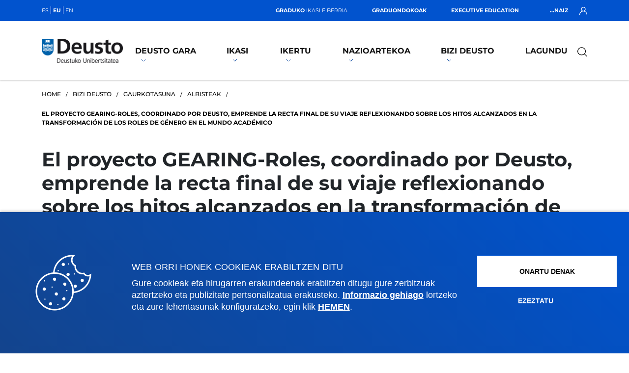

--- FILE ---
content_type: text/html; charset=UTF-8
request_url: https://www.deusto.eus/eu/hasiera/bizi/gaurkotasuna/albisteak/conferencia-final-gearing-roles/noticia
body_size: 9606
content:


<!DOCTYPE html><html lang="eu"><head>


<!-- feednami -->
<script type="text/javascript" src="https://rss2json.com/gfapi.js" defer></script>
<script src="https://cdn.rawgit.com/sekando/feednami-client/master/releases/1.0.2.min.js" defer></script>
<!-- jquery -->
<script src="/estaticos/ud/js/jquery-3.4.1.min.js" defer></script>
<!-- jflickrfeed -->
<script src="/estaticos/ud/js/jflickrfeed.min.js" defer></script>
<!-- Boostraps js -->
<script src="/estaticos/ud/js/bootstrap.bundle.min.js" defer></script>
<!-- OWL Carousel js -->
<script src="/estaticos/ud/js/owl.carousel.min.js" defer></script>
<!-- Scripts js -->
<script src="/estaticos/ud/js/scripts.min.js" defer></script>
<!-- tablefilter -->
<script src="https://unpkg.com/tablefilter@latest/dist/tablefilter/tablefilter.js"></script>



<!-- Google Tag Manager -->
	<script>
	var idGoogleTagManager='GTM-PDLHGZL';(function(w,d,s,l,i){w[l]=w[l]||[];w[l].push({'gtm.start':
	new Date().getTime(),event:'gtm.js'});var f=d.getElementsByTagName(s)[0],
	j=d.createElement(s),dl=l!='dataLayer'?'&l='+l:'';j.defer=true;j.src=
	'https://www.googletagmanager.com/gtm.js?id='+i+dl;f.parentNode.insertBefore(j,f);
	})(window,document,'script','dataLayer',idGoogleTagManager);</script>
	<!-- End Google Tag Manager --><meta charset="UTF-8"><meta name="HandheldFriendly" content="true" /><meta name="viewport" content="width=device-width, initial-scale=1.0"><link rel="alternate" href="https://www.deusto.es/en/home/campus-life/news-events/news/conferencia-final-gearing-roles/noticia" hreflang="en" /><link rel="alternate" href="https://www.deusto.es/es/inicio/vive/actualidad/noticias/conferencia-final-gearing-roles/noticia" hreflang="es" /><meta name="twitter:card" content="summary_large_image" /><meta name="twitter:site" content="@deusto" /><title>El proyecto GEARING-Roles, coordinado por Deusto, emprende la recta final de su viaje reflexionando sobre los hitos alcanzados en la transformación de los roles de género en el mundo académico | Deusto</title><meta property="fb:app_id" content="213204864792" /><meta property="og:title" content="El proyecto GEARING-Roles, coordinado por Deusto, emprende la recta final de su viaje reflexionando sobre los hitos alcanzados en la transformación de los roles de género en el mundo académico" /><meta name="twitter:title" content="El proyecto GEARING-Roles, coordinado por Deusto, emprende la recta final de su viaje reflexionando sobre los hitos alcanzados en la transformación de los roles de género en el mundo académico" /><meta property="og:description" content="Deustuko Unibertsitatea" /><meta name="twitter:description" content="Deustuko Unibertsitatea" /><meta name="twitter:image" content="https://www.deusto.es/sites/Satellite?blobcol=urldata&blobheader=image%2Fpng&blobkey=id&blobtable=MungoBlobs&blobwhere=1595774568486&ssbinary=true" /><meta property="og:image" content="https://www.deusto.es/sites/Satellite?blobcol=urldata&blobheader=image%2Fpng&blobkey=id&blobtable=MungoBlobs&blobwhere=1595774568486&ssbinary=true" /><meta name="twitter:url" content="https://www.deusto.eus/eu/hasiera/bizi/gaurkotasuna/albisteak/conferencia-final-gearing-roles/noticia" /><meta property="og:url" content="https://www.deusto.eus/eu/hasiera/bizi/gaurkotasuna/albisteak/conferencia-final-gearing-roles/noticia" /><meta property="og:type" content="website" /><meta name="twitter:creator" content="@deusto" /><meta name="Autor" content="Universidad de Deusto"/><meta name="Copyright" content="Universidad de Deusto" /><meta name="robots" content="all" />



<link rel="stylesheet" href="/estaticos/ud/fontawesome/css/all.min.css">
<link rel="stylesheet" href="/estaticos/ud/css/owl.carousel.min.css">
<link rel="stylesheet" href="/estaticos/ud/css/owl.theme.default.min.css">
<link rel="stylesheet" href="/estaticos/ud/css/estilos.min.css">
<link rel="shortcut icon" type="image/x-icon" href="/estaticos/ud/favicon.ico"><script>
var language='eu';
var site='repositoriocomun';
var localizator='1578932541600;1591329576141;1591329576225;1591332021920';
var dispositivo='0';

</script><script async src="https://cse.google.com/cse.js?cx=010784503852750922445:vldv3egz-z8"></script></head><body>




<!-- Google Tag Manager (noscript) -->
<noscript><iframe src="https://www.googletagmanager.com/ns.html?id=GTM-PDLHGZL"
height="0" width="0" style="display:none;visibility:hidden"></iframe></noscript>
<!-- End Google Tag Manager (noscript) --><header><nav class="menuEscritorio"><div class="top-bar">


<div class="container"><ul class="navIdiomas"><li><a href="https://www.deusto.es/es/inicio/vive/actualidad/noticias/conferencia-final-gearing-roles/noticia">es</a></li><li class="elementoActivo">eu</li><li><a href="https://www.deusto.es/en/home/campus-life/news-events/news/conferencia-final-gearing-roles/noticia">en</a></li></ul><ul class="navSoy"><li><a href="/eu/hasiera/graduko-ikasle-berriak" title="graduko ikasle berria" ><span>Graduko</span> ikasle berria</a></li><li><a href="/eu/hasiera/masterreko-ikasle-berriak" title="Graduondoko ikasle berriak" ><span>Graduondokoak</span></a></li><li><a href="/eu/hasiera/executive-education-deusto" title="Executive Education" ><span>Executive Education</span></a></li></ul><div class="navLogin"><span>...naiz <img width="16" height="16" src="https://www.deusto.es/estaticos/ud/img/usuario.svg" alt="Icono de usuario"/></span><ul class="navPerfiles"><li><a href="https://ikasleak.deusto.eus/" title="Deustuko ikaslea" target="_blank">Ikaslea</a></li><li><a href="https://alud.deusto.es/" title="Executive Educationeko parte-hartzailea" target="_blank">Executiveko parte-hartzailea</a></li><li><a href="https://alumni.deusto.es/s/?language=eu" title="Deusto Alumni" target="_blank">Alumni</a></li><li><a href="https://empresas.deusto.es/empresas/s/?language=eu" title="Deusto Enpresak" target="_blank">Enpresa</a></li><li><a href="https://intranet.deusto.eus" title="Deustuko langileak" target="_blank">Deustuko langileak</a></li></ul></div></div></div><div class="navegacionEscritorio">


<div class="container"><a href="http://www.deusto.eus/"><img width="168" height="50" src="https://www.deusto.es/estaticos/ud/img/logoDeustoMenu-eu.png" alt="Deustuko Unibertsitarean logoa"></a><ul class="primerNivel"><li class='mglEspecial'><a class='' href='/eu/hasiera/deusto-gara'>Deusto gara<img width="10" height="4" src='https://www.deusto.es/estaticos/ud/img/dropdownMenu.svg' alt=''></a><div class='subpaginas'><div class='container'><ul class='segundoNivel estrecho'><li><a href='/eu/hasiera/deusto-gara/erakundea'>Erakundea</a></li><li><a href='/eu/hasiera/deusto-gara/erakundea/misioa-izaera'>Misioa eta izaera</a></li><li><a href='/eu/hasiera/deusto-gara/erakundea/plan-estrategikoa'>Plan estrategikoa</a></li><li><a href='/eu/hasiera/deusto-gara/erakundea/rankingak'>Ranking-ak</a></li><li><a href='/eu/hasiera/deusto-gara/erakundea/enpresak-erakundeak'>Enpresak eta erakundeak</a></li><li><a href='/eu/hasiera/deusto-gara/erakundea/gardentasuna'>Gardentasuna</a></li><li><a href='/eu/hasiera/deusto-gara/erakundea/2030agenda'>2030 Agenda</a></li><li><a href='/eu/hasiera/deusto-gara/erakundea/campus-social'>Campus social</a></li><li><a href='/eu/hasiera/deusto-gara/erakundea/garate-dohatsua'>Garate Dohatsua</a></li></ul><ul class='segundoNivel estrecho'><li><a href='/eu/hasiera/deusto-gara/fakultateak'>Fakultateak</a></li><li><a href='/eu/hasiera/deusto-gara/fakultateak/osasun-zientziak'>Osasun Zientziak</a></li><li><a href='/eu/hasiera/deusto-gara/fakultateak/gizarte-giza-zientziak'>Gizarte eta Giza Zientziak</a></li><li><a href='/eu/hasiera/deusto-gara/fakultateak/zuzenbidea'>Zuzenbidea</a></li><li><a href='/eu/hasiera/deusto-gara/fakultateak/deusto-business-school'>Deusto Business School</a></li><li><a href='/eu/hasiera/deusto-gara/fakultateak/hezkuntza-kirola'>Hezkuntza eta Kirola</a></li><li><a href='/eu/hasiera/deusto-gara/fakultateak/ingeniaritza'>Ingeniaritza</a></li><li><a href='/eu/hasiera/deusto-gara/fakultateak/teologia'>Teologia</a></li></ul><ul class='segundoNivel estrecho'><li><a href='/eu/hasiera/deusto-gara/estrategia-akademikoa'>Estrategia akademikoa</a></li><li><a href='/eu/hasiera/deusto-gara/estrategia-akademikoa/deustuko-hezkuntza-eredua'>DUko Hezkuntza Eredua</a></li><li><a href='/eu/hasiera/deusto-gara/estrategia-akademikoa/deustuko-dual-eredua'>DUko eredu duala</a></li><li><a href='/eu/hasiera/deusto-gara/estrategia-akademikoa/online-modalitatea'>DUko online modalitatea</a></li><li><a href='/eu/hasiera/deusto-gara/estrategia-akademikoa/irakaskuntzaren-berrikuntza'>Irakaskuntzaren Berrikuntza</a></li><li><a href='/eu/hasiera/deusto-gara/estrategia-akademikoa/adimen-artifiziala'>Adimen artifiziala</a></li><li><a href='/eu/hasiera/deusto-gara/estrategia-akademikoa/kalitate'>Kalitate bermea</a></li></ul><ul class='segundoNivel estrecho'><li><a href='/eu/hasiera/deusto-gara/lan-taldea'>Lan taldea</a></li><li><a href='/eu/hasiera/deusto-gara/lan-taldea/agintariak'>Agintariak</a></li><li><a href='/eu/hasiera/deusto-gara/lan-taldea/irakasleak'>Irakasleak</a></li><li><a href='/eu/hasiera/deusto-gara/lan-taldea/ikertzaileak'>Ikertzaileak</a></li><li><a href='/eu/hasiera/deusto-gara/lan-taldea/aldezlea'>Aldezlea</a></li><li><a href='/eu/hasiera/deusto-gara/lan-taldea/lan-egin-deustun'>Egin lan Deustun</a></li></ul><ul class='segundoNivel estrecho'><li><a href='/eu/hasiera/deusto-gara/ikastegiak'>Ikastegiak</a></li><li><a href='/eu/hasiera/deusto-gara/ikastegiak/campusak-egoitzak'>Campusak eta egoitzak</a></li><li><a href='/eu/hasiera/deusto-gara/ikastegiak/atxikitako-zentroak'>Atxikitako zentroak</a></li><li><a href='/eu/hasiera/deusto-gara/ikastegiak/katedrak'>Katedrak</a></li><li><a href='/eu/hasiera/deusto-gara/ikastegiak/institutuak'>Institutuak</a></li><li><a href='/eu/hasiera/deusto-gara/ikastegiak/beste-ikastegi-batzuk'>Beste ikastegi batzuk</a></li></ul></div></div></li><li class='mglEspecial'><a class='' href='/eu/hasiera/ikasi'>Ikasi<img width="10" height="4" src='https://www.deusto.es/estaticos/ud/img/dropdownMenu.svg' alt=''></a><div class='subpaginas'><div class='container'><ul class='segundoNivel estrecho'><li><a href='/eu/hasiera/ikasi/ikasketak'>Ikasketak</a></li><li><a href='/eu/hasiera/ikasi/ikasketak/graduak'>Graduak eta gradu bikoitzak </a></li><li><a href='/eu/hasiera/ikasi/ikasketak/masterrak-espezializazioak'>Masterrak eta espezializazioak</a></li><li><a href='/eu/hasiera/ikasi/ikasketak/executive-education'>Executive Education</a></li><li><a href='/eu/hasiera/ikasi/ikasketak/doktoregoak'>Doktoregoak</a></li><li><a href='/eu/hasiera/ikasi/ikasketak/ikastaroak-mintegiak'>Ikastaroak eta mintegiak</a></li><li><a href='/eu/hasiera/ikasi/ikasketak/hizkuntzak'>Hizkuntzak</a></li><li><a href='/eu/hasiera/ikasi/ikasketak/study-abroad'>Study abroad</a></li><li><a href='/eu/hasiera/ikasi/ikasketak/summer-school'>Summer School</a></li></ul><ul class='segundoNivel estrecho'><li><a href='/eu/hasiera/ikasi/ate-irekiak'>Ate irekiak</a></li><li><a href='/eu/hasiera/ikasi/ate-irekiak/graduak'>Graduak</a></li><li><a href='/eu/hasiera/ikasi/ate-irekiak/graduondokoak'>Graduondokoak</a></li></ul><ul class='segundoNivel estrecho'><li><a href='/eu/hasiera/ikasi/onarpena'>Onarpena</a></li><li><a href='/eu/hasiera/ikasi/onarpena/graduak'>Graduak</a></li><li><a href='/eu/hasiera/ikasi/onarpena/graduondokoak'>Graduondokoak</a></li><li><a href='/eu/hasiera/ikasi/onarpena/doktoregoak'>Doktoregoa</a></li><li><a href='/eu/hasiera/ikasi/onarpena/hizkuntzak'>Hizkuntzak</a></li></ul><ul class='segundoNivel estrecho'><li><a href='/eu/hasiera/ikasi/bekak-laguntzak'>Bekak eta laguntzak</a></li><li><a href='/eu/hasiera/ikasi/bekak-laguntzak/graduak'>Graduak</a></li><li><a href='/eu/hasiera/ikasi/bekak-laguntzak/graduondokoak'>Graduondokoak</a></li><li><a href='/eu/hasiera/ikasi/bekak-laguntzak/doktoregoak'>Doktoregoa</a></li><li><a href='/eu/hasiera/ikasi/bekak-laguntzak/doktoretzaondoko'>Doktoretza-ondorengo bekak</a></li></ul><ul class='segundoNivel estrecho'><li><a href='/eu/hasiera/ikasi/baldintza-ekonomikoak'>Baldintza ekonomikoak</a></li><li><a href='/eu/hasiera/ikasi/baldintza-ekonomikoak/graduak'>Graduak</a></li><li><a href='/eu/hasiera/ikasi/baldintza-ekonomikoak/graduondokoak'>Graduondokoak</a></li><li><a href='/eu/hasiera/ikasi/baldintza-ekonomikoak/doktoregoak'>Doktoregoak</a></li></ul></div></div></li><li class='mglEspecial'><a class='' href='/eu/hasiera/ikerkuntza'>Ikertu<img width="10" height="4" src='https://www.deusto.es/estaticos/ud/img/dropdownMenu.svg' alt=''></a><div class='subpaginas'><div class='container'><ul class='segundoNivel estrecho'><li><a href='/eu/hasiera/ikerkuntza/nor-den-nor'>Nor den nor</a></li><li><a href='/eu/hasiera/ikerkuntza/nor-den-nor/ikertzaileak'>Ikertzaileak</a></li><li><a href='/eu/hasiera/ikerkuntza/nor-den-nor/ikertaldeak'>Ikertaldeak</a></li><li><a href='/eu/hasiera/ikerkuntza/nor-den-nor/ikerketa-zentroak'>Ikerketa zentroak</a></li><li><a href='/eu/hasiera/ikerkuntza/nor-den-nor/doktorego-eskola'>Doktorego Eskola</a></li><li><a href='/eu/hasiera/ikerkuntza/nor-den-nor/ikerketarako-laguntza'>Ikerketarako laguntza</a></li></ul><ul class='segundoNivel estrecho'><li><a href='/eu/hasiera/ikerkuntza/ekoizpen-jarduera-zientifikoa'>Ekoizpen eta jarduera zientifikoa</a></li><li><a href='/eu/hasiera/ikerkuntza/ekoizpen-jarduera-zientifikoa/jakintza-arloak'>Jakintza arloak</a></li><li><a href='/eu/hasiera/ikerkuntza/ekoizpen-jarduera-zientifikoa/ikerketa-proiektuak'>Ikerketa proiektuak</a></li><li><a href='/eu/hasiera/ikerkuntza/ekoizpen-jarduera-zientifikoa/argitalpen-zientifikoak'>Argitalpen zientifikoak</a></li></ul><ul class='segundoNivel estrecho'><li><a href='/eu/hasiera/ikerkuntza/transferentzia-gizarte-eragina'>Transferentzia eta Gizarte Eragina</a></li><li><a href='/eu/hasiera/ikerkuntza/transferentzia-gizarte-eragina/transferentzia-berrikuntza'>Transferentzia eta berrikuntza</a></li><li><a href='/eu/hasiera/ikerkuntza/transferentzia-gizarte-eragina/gizarte-eragina-zabalkunde-zientifikoa'>Gizarte eragina eta zabalkunde zientifikoa</a></li></ul></div></div></li><li class='mglEspecial'><a class='' href='/eu/hasiera/nazioartekoa'>Nazioartekoa<img width="10" height="4" src='https://www.deusto.es/estaticos/ud/img/dropdownMenu.svg' alt=''></a><div class='subpaginas'><div class='container'><ul class='segundoNivel estrecho'><li><a href='/eu/hasiera/nazioartekoa/nazioarteko-ikasleak'>Nazioarteko ikasleak</a></li><li><a href='/eu/hasiera/nazioartekoa/nazioarteko-ikasleak/eskaintza-akademikoa'>Eskaintza akademikoa</a></li><li><a href='/eu/hasiera/nazioartekoa/nazioarteko-ikasleak/mugikortasun-fisikoa'>Mugikortasun fisikoa</a></li><li><a href='/eu/hasiera/nazioartekoa/nazioarteko-ikasleak/mugikortasun-birtuala'>Mugikortasun birtuala</a></li><li><a href='/eu/hasiera/nazioartekoa/nazioarteko-ikasleak/praktiketako-mugikortasuna'>Praktiketako mugikortasuna</a></li></ul><ul class='segundoNivel estrecho'><li><a href='/eu/hasiera/nazioartekoa/outgoing-mugikortasuna'>Outgoing mugikortasuna</a></li><li><a href='/eu/hasiera/nazioartekoa/outgoing-mugikortasuna/ikasketen-mugikortasuna'>Ikasketen mugikortasuna</a></li><li><a href='/eu/hasiera/nazioartekoa/outgoing-mugikortasuna/sicue-mugikortasuna'>SICUE mugikortasuna</a></li><li><a href='/eu/hasiera/nazioartekoa/outgoing-mugikortasuna/praktiken-mugikortasuna'>Praktiken mugikortasuna</a></li></ul><ul class='segundoNivel estrecho'><li><a href='/eu/hasiera/nazioartekoa/deusto-globala'>Deusto globala</a></li></ul><ul class='segundoNivel estrecho'><li><a href='/eu/hasiera/nazioartekoa/hezkuntza-lankidetzako-nazioarteko-proiektuak'>Hezkuntza lankidetzako nazioarteko proiektuak</a></li><li><a href='/eu/hasiera/nazioartekoa/hezkuntza-lankidetzako-nazioarteko-proiektuak/21-27-programa'>ERASMUS+ programa 21-27</a></li><li><a href='/eu/hasiera/nazioartekoa/hezkuntza-lankidetzako-nazioarteko-proiektuak/14-20-programa'>ERASMUS+ programa 14-20</a></li><li><a href='/eu/hasiera/nazioartekoa/hezkuntza-lankidetzako-nazioarteko-proiektuak/beste-programa-batzuk'>Beste programa batzuk</a></li></ul></div></div></li><li class='mglEspecial'><a class='' href='/eu/hasiera/bizi'>Bizi Deusto<img width="10" height="4" src='https://www.deusto.es/estaticos/ud/img/dropdownMenu.svg' alt=''></a><div class='subpaginas'><div class='container'><ul class='segundoNivel estrecho'><li><a href='/eu/hasiera/bizi/gaurkotasuna'>Gaurkotasuna</a></li><li><a href='/eu/hasiera/bizi/gaurkotasuna/albisteak'>Albisteak</a></li><li><a href='/eu/hasiera/bizi/gaurkotasuna/deusto-urtekaria'>Deusto urtekaria</a></li><li><a href='/eu/hasiera/bizi/gaurkotasuna/aldizkariak'>Aldizkariak</a></li><li><a href='/eu/hasiera/bizi/gaurkotasuna/sare-sozialak'>Sare sozialak</a></li><li><a href='/eu/hasiera/bizi/gaurkotasuna/prentsa'>Prentsa</a></li><li><a href='/eu/hasiera/bizi/gaurkotasuna/deustobarometro-soziala'>Deustobarometro soziala</a></li></ul><ul class='segundoNivel estrecho'><li><a href='/eu/hasiera/bizi/ekitaldiak'>Ekitaldiak</a></li><li><a href='/eu/hasiera/bizi/ekitaldiak/deustoforum'>DeustoForum</a></li><li><a href='/eu/hasiera/bizi/ekitaldiak/enplegu-ekintzailetza-foroa'>Enplegu eta ekintzailetza foroa</a></li><li><a href='/eu/hasiera/bizi/ekitaldiak/danborrada'>Danborrada</a></li><li><a href='/eu/hasiera/bizi/ekitaldiak/ignaziotar-urtea'>Ignaziotar urtea</a></li></ul><ul class='segundoNivel estrecho'><li><a href='/eu/hasiera/bizi/deusto-campus'>Deusto Campus</a></li><li><a href='/eu/hasiera/bizi/deusto-campus/fedea'>Fedea</a></li><li><a href='/eu/hasiera/bizi/deusto-campus/elkartasuna'>Elkartasuna</a></li><li><a href='/eu/hasiera/bizi/deusto-campus/ekologia'>Ekologia</a></li><li><a href='/eu/hasiera/bizi/deusto-campus/kultura'>Kultura</a></li><li><a href='/eu/hasiera/bizi/deusto-campus/kirola'>Kirola</a></li></ul><ul class='segundoNivel estrecho'><li><a href='/eu/hasiera/bizi/informazio-akademikoa'>Informazio akademikoa</a></li><li><a href='/eu/hasiera/bizi/informazio-akademikoa/egutegi-akademikoa'>Egutegi akademikoa</a></li><li><a href='/eu/hasiera/bizi/informazio-akademikoa/arau-akademikoak'>Arau akademikoak</a></li><li><a href='/eu/hasiera/bizi/informazio-akademikoa/gestio-akademikoak'>Gestio akademikoak</a></li><li><a href='/eu/hasiera/bizi/informazio-akademikoa/ikasleen-ordezkaritza'>Ikasleen ordezkaritza eta orlak</a></li><li><a href='/eu/hasiera/bizi/informazio-akademikoa/balioei-buruzko-giza-prestakuntza'>Balioei buruzko Giza Prestakuntzako modulua</a></li></ul><ul class='segundoNivel estrecho'><li><a href='/eu/hasiera/bizi/zerbitzuak'>Zerbitzuak</a></li><li><a href='/eu/hasiera/bizi/zerbitzuak/liburutegia'>Liburutegia</a></li><li><a href='/eu/hasiera/bizi/zerbitzuak/ostatua'>Ostatua</a></li><li><a href='/eu/hasiera/bizi/zerbitzuak/ikastetxe-nagusia'>Deusto Ikastetxe Nagusia</a></li><li><a href='/eu/hasiera/bizi/zerbitzuak/aniztasun-unitatea'>Aniztasuneko Unitatea</a></li><li><a href='/eu/hasiera/bizi/zerbitzuak/orientazio-zerbitzua'>Orientazio Zerbitzua</a></li><li><a href='/eu/hasiera/bizi/zerbitzuak/enplegua-orientazioa'>Enplegua eta orientazioa</a></li><li><a href='/eu/hasiera/bizi/zerbitzuak/unibertsitateko-artxiboa'>Unibertsitateko artxiboa</a></li><li><a href='/eu/hasiera/bizi/zerbitzuak/informazio-praktikoa'>Informazio praktikoa</a></li></ul></div></div></li><li class='mglEspecial'><a class='' href='https://www.deusto.es/colabora/' target='_blank'>Lagundu</a></li></ul><div class="bloqueBuscador">




<div class="triggerBuscadorGoogle"><img width="32" height="32" src="https://www.deusto.es/estaticos/ud/img/lupa.svg" alt="Lupa para buscar"><img class="oculto" width="32" height="32" src="https://www.deusto.es/estaticos/ud/img/cerrarModalNegra.svg" alt="Cerrar"></div><div class="buscadorGoogle"><div class="search-form"><form action="#" method="get"><div class="container"><label></label><div><div class="gcse-search"></div></div></div></form></div></div></div></div></div></nav></header><section class="detalleNoticia"><!-- Camino de migas --><div class="container">




<nav class="caminoMigas"><ul><li><a href="http://www.deusto.eus/">Home</a></li><li><a href="/eu/hasiera/bizi">Bizi Deusto</a></li><li><a href="/eu/hasiera/bizi/gaurkotasuna">Gaurkotasuna</a></li><li><a href="/eu/hasiera/bizi/gaurkotasuna/albisteak">Albisteak</a></li><li><span>El proyecto GEARING-Roles, coordinado por Deusto, emprende la recta final de su viaje reflexionando sobre los hitos alcanzados en la transformación de los roles de género en el mundo académico</span></li></ul></nav></div><!-- Camino de migas --><!-- Detalle noticia -->




<div class="noticiaIndividual"><div class="container"><h1 class="detalleTitulo">El proyecto GEARING-Roles, coordinado por Deusto, emprende la recta final de su viaje reflexionando sobre los hitos alcanzados en la transformación de los roles de género en el mundo académico</h1><p>El consorcio celebr&oacute; su conferencia final en Bruselas haciendo balance del camino recorrido y estableciendo pautas a seguir para el futuro</p>
<img src="/sites/Satellite?blobcol=urldata&amp;blobheader=image%2Fpng&amp;blobkey=id&amp;blobtable=MungoBlobs&amp;blobwhere=1595774568488&amp;ssbinary=true" alt="Conferencia final de GEARING ROLES en Bruselas"><div class="row"><div class="col-lg-8 contenidoNoticia"><ul class="comparteContenido">




<li><a href="https://twitter.com/intent/tweet?&via=deusto&text=El+proyecto+GEARING-Roles%2C+coordinado+por+Deusto%2C+emprende+la+recta+final+de+su+viaje+reflexionando+sobre+los+hitos+alcanzados+en+la+transformaci%C3%B3n+de+los+roles+de+g%C3%A9nero+en+el+mundo+acad%C3%A9mico&url=https%3A%2F%2Fwww.deusto.eus%2Feu%2Fhasiera%2Fbizi%2Fgaurkotasuna%2Falbisteak%2Fconferencia-final-gearing-roles%2Fnoticia" target="_blank" title="Twitter"><i class="fa-brands fa-x-twitter"></i></a></li>
<li><a href="http://www.facebook.com/sharer.php?u=https://www.deusto.eus/eu/hasiera/bizi/gaurkotasuna/albisteak/conferencia-final-gearing-roles/noticia&amp;p[title]=El proyecto GEARING-Roles, coordinado por Deusto, emprende la recta final de su viaje reflexionando sobre los hitos alcanzados en la transformación de los roles de género en el mundo académico&amp;p[summary]=<p>El consorcio celebr&oacute; su conferencia final en Bruselas haciendo balance del camino recorrido y estableciendo pautas a seguir para el futuro</p>
" target="_blank" title="Facebook"><i class="fab fa-facebook-f"></i></a></li>
<li><a href="http://www.linkedin.com/shareArticle?mini=true&url=https://www.deusto.eus/eu/hasiera/bizi/gaurkotasuna/albisteak/conferencia-final-gearing-roles/noticia&title=El proyecto GEARING-Roles, coordinado por Deusto, emprende la recta final de su viaje reflexionando sobre los hitos alcanzados en la transformación de los roles de género en el mundo académico&summary=<p>El consorcio celebr&oacute; su conferencia final en Bruselas haciendo balance del camino recorrido y estableciendo pautas a seguir para el futuro</p>
" target="_blank" title="LinkedIn"><i class="fab fa-linkedin-in"></i></a></li>
<li><a href="mailto:?subject=El proyecto GEARING-Roles, coordinado por Deusto, emprende la recta final de su viaje reflexionando sobre los hitos alcanzados en la transformación de los roles de género en el mundo académico - Deustuko Unibertsitatea&body=https://www.deusto.eus/eu/hasiera/bizi/gaurkotasuna/albisteak/conferencia-final-gearing-roles/noticia" title="E-mail"><i class="fas fa-envelope"></i></a></li>
<li class="whatsHide"><a href="whatsapp://send?text=https://www.deusto.eus/eu/hasiera/bizi/gaurkotasuna/albisteak/conferencia-final-gearing-roles/noticia?timestamp=1768596495466" title="Whatsapp" target="_blank"><i class="fab fa-whatsapp"></i></a></li></ul><article class="textoNoticia"><div class="fechaCampus"><p>2022ko azaroak 16</p><p>Bruselas</p></div><p>Tras m&aacute;s de cuatro a&ntilde;os de andadura, el proyecto internacional GEARING-Roles, financiado por el Programa de Investigaci&oacute;n e Innovaci&oacute;n de la Uni&oacute;n Europea <a href="https://ec.europa.eu/programmes/horizon2020/" target="_blank">Horizon 2022</a>, que ha trabajado arduamente para promover un cambio estructural sostenible de g&eacute;nero en las instituciones de educaci&oacute;n superior e investigaci&oacute;n, llega a su recta final haciendo balance sobre los logros alcanzados y los caminos a seguir tras la finalizaci&oacute;n del proyecto.</p>

<p>En su conferencia final, <a href="https://gearingroles.eu/gr-final-conference/" target="_blank">celebrada el pasado 18 de octubre en Bruselas</a> bajo el t&iacute;tulo &quot;El viaje hacia el cambio institucional: la transformaci&oacute;n de los roles de g&eacute;nero en el mundo acad&eacute;mico&quot;, el <a href="https://gearingroles.eu/consortium/" target="_blank">consorcio de diez organizaciones</a>, liderado por la Universidad de Deusto, se reuni&oacute; junto a<em> sister projects </em>de la UE, equipos de investigaci&oacute;n y&nbsp;responsables del &aacute;mbito pol&iacute;tico&nbsp; para analizar el progreso realizado en la implementaci&oacute;n de <a href="https://gearingroles.eu/wp7/" target="_blank">seis Planes de Igualdad de G&eacute;nero</a>, as&iacute; como en la generaci&oacute;n de conocimiento acad&eacute;mico, desarrollo de herramientas innovadoras o en el impulso de acciones de participaci&oacute;n con el alumnado, entre otros.</p>

<p>Tras la apertura por parte de <strong>Mar&iacute;a Silvestre</strong>, coordinadora del proyecto y responsable del &aacute;rea de Igualdad de la Universidad de Deusto, y de Athanasia Moungou,&nbsp;responsable de pol&iacute;ticas de la Direcci&oacute;n General de Investigaci&oacute;n e Innovaci&oacute;n de la&nbsp;Comisi&oacute;n Europea, la conferencia cont&oacute; con las ponencias magistrales de los profesores Roman Kuhar y Victoria Showunmi, y con dos paneles sobre el trabajo realizado por los miembros del consorcio y&nbsp; las pr&aacute;cticas exitosas en la transformaci&oacute;n de los roles de g&eacute;nero en las instituciones.</p>

<p>Seguidamente, se celebr&oacute; una mesa redonda para invitar a la discusi&oacute;n y el debate sobre el cambio institucional y la sostenibilidad, con las voces expertas de Marcela Linkov&aacute;, Maria Sangiuliano, Marina Cacace, Mar&iacute;a Bustelo y Maxime Forest.&nbsp; A continuaci&oacute;n, se anunciaron los galardones del concurso de &ldquo;Resistencias&rdquo;, y se present&oacute; el manual GEARING-Roles para la creaci&oacute;n de un plan de estudios con perspectiva de g&eacute;nero. Por &uacute;ltimo, <strong>Mar&iacute;a L&oacute;pez Belloso</strong>,&nbsp;investigadora del proyecto de la Universidad de Deusto, puso el broche final al acto con humor y muchos elementos de reflexi&oacute;n.</p>

<p>&nbsp;</p>

<p><iframe allow="accelerometer; autoplay; clipboard-write; encrypted-media; gyroscope; picture-in-picture" allowfullscreen="" frameborder="0" height="315" src="https://www.youtube.com/embed/sk1xK1_aI20" title="YouTube video player" width="560"></iframe></p>
</article></div><div class="col-lg-3 offset-lg-1 listaNoticias">




<div class="tituloSeccion"><p>Antzerako berriak</p></div><div><div class="resumenNoticia-1"><p class="fecha"><span>2026ko urtarrilak 23</span> - <span>Sala Barandiaran</span></p><a href="/eu/hasiera/bizi/gaurkotasuna/albisteak/deusto-organiza-la-jornada-sobre-como-es-estar-en-el-sistema-de-justicia-victimizacion-y-desvictimizacion-en-mujeres-victimas-y-en-profesionales-que-las-acompanan/noticia" class="titular">Deusto organiza la jornada sobre ¿Cómo es estar en el sistema de justicia? Victimización y desvictimización en mujeres víctimas y en prof...</a></div><div class="resumenNoticia-2"><p class="fecha"><span>2026ko urtarrilak 20</span> - 

<span class="campusNoticia">Donostiako Campusa</span></p><a href="/eu/hasiera/bizi/gaurkotasuna/albisteak/deustuko-unibertsitateak-donostiako-danborradan-parte-hartuko-du/noticia" class="titular">Deustuko Unibertsitateak Donostiako Danborradan parte hartuko du</a></div><div class="resumenNoticia-3"><p class="fecha"><span>2026ko urtarrilak 20</span> - <span>Universidad de Deusto</span></p><a href="/eu/hasiera/bizi/gaurkotasuna/albisteak/deusto-acoge-una-jornada-de-trabajo-con-el-presidente-de-la-red-global-de-educacion-fisica-y-deporte-domingo-blazquez/noticia" class="titular">Deusto acoge una jornada de trabajo con el presidente de la Red Global de Educación Física y Deporte Domingo Blázquez</a></div><div class="resumenNoticia-4"><p class="fecha"><span>2026ko urtarrilak 17</span> - 

<span class="campusNoticia">Bilboko Campusa</span>

<span class="campusNoticia">Donostiako Campusa</span></p><a href="/eu/hasiera/bizi/gaurkotasuna/albisteak/deusto-abre-sus-campus-para-presentar-la-oferta-academica-del-proximo-curso-y-orientar-a-futuros-estudiantes-0/noticia" class="titular">Deustuko Unibertsitateak campusak irekiko ditu datorren ikasturteko eskaintza akademikoa aurkezteko eta etorkizuneko ikasleak orientatzek...</a></div><a class="enlaceFlecha" title="Ikusi albiste guztiak" href="/eu/hasiera/bizi/gaurkotasuna/albisteak?idCategoriaNoticia=1578932819118">Ikusi albiste guztiak <img src="https://www.deusto.es/estaticos/ud/img/flechaSaberMas.svg" alt="Flecha dentro de un enlace para conocer más sobre este elemento"></a></div></div></div></div></div><!-- Detalle noticia --></section><footer><div class="container"><div class="pieSuperior">


<div class="row"><ul class="col-xl-3 col-lg-3"><li><span >Fakultateak <img width="10" height="4" src="https://www.deusto.es/estaticos/ud/img/dropdownMenu.svg" alt="Botón desplegable"></span></li><li><a href="https://www.deusto.eus/eu/hasiera/deusto-gara/fakultateak/osasun-zientziak" target="_blank" title="Osasun Zientziak">Osasun Zientziak</a></li><li><a href="https://www.deusto.eus/eu/hasiera/deusto-gara/fakultateak/gizarte-giza-zientziak" target="_blank" title="Gizarte eta Giza Zientziak">Gizarte eta Giza Zientziak</a></li><li><a href="https://www.deusto.eus/eu/hasiera/deusto-gara/fakultateak/zuzenbidea" target="_blank" title="Zuzenbidea">Zuzenbidea</a></li><li><a href="https://www.deusto.eus/eu/hasiera/deusto-gara/fakultateak/deusto-business-school" target="_blank" title="Deusto Business School">Deusto Business School</a></li><li><a href="https://www.deusto.eus/eu/hasiera/deusto-gara/fakultateak/hezkuntza-kirola" target="_blank" title="Hezkuntza eta Kirola">Hezkuntza eta Kirola</a></li><li><a href="https://www.deusto.eus/eu/hasiera/deusto-gara/fakultateak/ingeniaritza" target="_blank" title="Ingeniaritza">Ingeniaritza</a></li><li><a href="https://www.deusto.eus/eu/hasiera/deusto-gara/fakultateak/teologia" target="_blank" title="Teologia">Teologia</a></li></ul><ul class="col-xl-3 col-lg-3"><li><span >Informazio praktikoa <img width="10" height="4" src="https://www.deusto.es/estaticos/ud/img/dropdownMenu.svg" alt="Botón desplegable"></span></li><li><a href="/eu/hasiera/bizi/informazio-akademikoa/egutegi-akademikoa" target="" title="Deustuko egutegi akademikoa">Egutegi akademikoa</a></li><li><a href="https://www.deusto.eus/eu/hasiera/bizi/zerbitzuak/liburutegia" target="" title="Deustuko liburutegia">Liburutegia</a></li><li><a href="/eu/hasiera/bizi/deusto-campus" target="" title="Deusto Campus">Deusto Campus</a></li><li><a href="/eu/hasiera/bizi/zerbitzuak/ikastetxe-nagusia" target="_blank" title="Deustuko Ikastetxe Nagusia">Ikastetxe Nagusia</a></li><li><a href="https://alumni.deusto.es/s/?language=eu" target="_blank" title="Deusto Alumni">Deusto Alumni</a></li><li><a href="/eu/hasiera/bizi/zerbitzuak/unibertsitateko-artxiboa" target="" title="Unibertsitateko artxiboa">Unibertsitateko artxiboa</a></li><li><a href="http://www.deusto-publicaciones.es/deusto/index.php/eu/" target="_blank" title="Deustuko argitalpenak">Argitalpenak</a></li></ul><ul class="col-xl-3 col-lg-3"><li><span >Zer berri <img width="10" height="4" src="https://www.deusto.es/estaticos/ud/img/dropdownMenu.svg" alt="Botón desplegable"></span></li><li><a href="https://agenda.deusto.es/eu/" target="_blank" title="Deusto Agenda">Deusto Agenda</a></li><li><a href="/eu/hasiera/bizi/gaurkotasuna/albisteak" target="" title="Berriak">Berriak</a></li><li><a href="https://www.deusto.eus/eu/hasiera/bizi/gaurkotasuna/sare-sozialak" target="_blank" title="Sare sozialak">Sare sozialak</a></li><li><a href="/eu/hasiera/bizi/gaurkotasuna/aldizkariak" target="" title="Deusto Aldizkaria">Deusto Aldizkaria</a></li><li><a href="https://www.deusto.eus/eu/hasiera/bizi/gaurkotasuna/sare-sozialak?redsel=blogs" target="_blank" title="Blogak">Blogak</a></li><li><a href="/eu/hasiera/bizi/gaurkotasuna/prentsa" target="" title="Prentsa kabinetea">Prentsa kabinetea</a></li></ul><ul class="col-xl-3 col-lg-3"><li><span >Gestioak eta tramiteak <img width="10" height="4" src="https://www.deusto.es/estaticos/ud/img/dropdownMenu.svg" alt="Botón desplegable"></span></li><li><a href="https://www.deusto.eus/eu/hasiera/ikasi/onarpena/graduak" target="" title="Graduko ikasketetako onarpena">Graduko onarpena</a></li><li><a href="https://www.deusto.eus/eu/hasiera/ikasi/onarpena/graduondokoak" target="" title="Graduondoko ikasketetako onarpena">Graduondoko onarpena</a></li><li><a href="https://www.deusto.eus/eu/hasiera/ikasi/onarpena/doktoregoak" target="" title="Doktoregoko ikasketetako onarpena">Doktoregoko onarpena</a></li><li><a href="https://www.deusto.eus/eu/hasiera/ikasi/baldintza-ekonomikoak" target="" title="Baldintza ekonomikoak">Baldintza ekonomikoak</a></li><li><a href="https://www.deusto.eus/eu/hasiera/ikasi/bekak-laguntzak" target="" title="Bekak eta laguntzak">Bekak eta laguntzak</a></li><li><a href="/eu/hasiera/bizi/informazio-akademikoa/gestio-akademikoak" target="_blank" title="Gestio akademikoak">Gestio akademikoak</a></li></ul></div><div class="row">
		<ul class="col-xl-3 col-lg-3">
			<li><span>Bilboko campusa</span></li>
			<li><a href="https://360bio.deusto.es/F1Sd6OTDmx/" target="_blank" title="Ezagutu campusa"><img width="13" height="17" src="https://www.deusto.es/estaticos/ud/img/ubicacionPie.svg" alt="Icono ubicación">Ezagutu campusa</a></li>
			<li><a href="tel:+34944139000"><img width="18" height="17" src="https://www.deusto.es/estaticos/ud/img/tfno.svg" alt="Icono ubicación">+34 944 139 000</a></li>
			<!-- <li><a href="javascript:location='mailto:\u0020\u0077\u0065\u0062\u0040\u0064\u0065\u0075\u0073\u0074\u006f\u002e\u0065\u0073';void 0"><img width="18" height="18" src="https://www.deusto.es/estaticos/ud/img/email.svg" alt="Icono email">web@deusto.es</a></li> -->
			<li><a href="/eu/hasiera/harremana" target=""><img width="18" height="18" src="https://www.deusto.es/estaticos/ud/img/email.svg" alt="Jarri gurekin harremanetan">Jarri gurekin harremanetan</a></li>
		</ul>
		<ul class="col-xl-3 col-lg-3">
			<li><span>Donostiako campusa</span></li>
			<li><a href="https://360ss.deusto.es/F18I8tTlmS/" target="_blank" title="Ezagutu campusa"><img width="13" height="17" src="https://www.deusto.es/estaticos/ud/img/ubicacionPie.svg" alt="Icono ubicación">Ezagutu campusa</a></li>
			<li><a href="tel:+34943326600"><img width="18" height="17" src="https://www.deusto.es/estaticos/ud/img/tfno.svg" alt="Icono ubicación">+34 943 326 600</a></li>
			<li><a href="/eu/hasiera/harremana" target=""><img width="18" height="18" src="https://www.deusto.es/estaticos/ud/img/email.svg" alt="Jarri gurekin harremanetan">Jarri gurekin harremanetan</a></li>
		</ul>
		<ul class="col-xl-3 col-lg-3">
			<li><span>Gasteizko egoitza</span></li>
			<li><a href="https://goo.gl/maps/4V2DzhuVDMEDsgFx8" target="_blank" title="Ezagutu egoitza"><img width="13" height="17" src="https://www.deusto.es/estaticos/ud/img/ubicacionPie.svg" alt="Icono ubicación">Ezagutu egoitza</a></li>
			<li><a href="tel:+34945010114 "><img width="18" height="17" src="https://www.deusto.es/estaticos/ud/img/tfno.svg" alt="Icono ubicación">+34 945 010 114</a></li>
			<li><a href="/eu/hasiera/harremana" target=""><img width="18" height="18" src="https://www.deusto.es/estaticos/ud/img/email.svg" alt="Jarri gurekin harremanetan">Jarri gurekin harremanetan</a></li>
		</ul>
		<ul class="col-xl-3 col-lg-3">
			<li><span>Madrilgo egoitza</span></li>
			<li><a href="https://goo.gl/maps/rVqa932MXyuZnkBT6" target="_blank" title="Ezagutu egoitza"><img width="13" height="17" src="https://www.deusto.es/estaticos/ud/img/ubicacionPie.svg" alt="Icono ubicación">Ezagutu egoitza</a></li>
			<li><a href="tel:+34915776189" title="+34 915 77 61 89"><img width="18" height="17" src="https://www.deusto.es/estaticos/ud/img/tfno.svg" alt="Icono ubicación">+34 915 77 61 89</a></li>
			<li><a href="/eu/hasiera/harremana" target=""><img width="18" height="18" src="https://www.deusto.es/estaticos/ud/img/email.svg" alt="Jarri gurekin harremanetan">Jarri gurekin harremanetan</a></li>
		</ul>
	</div></div><div class="pieInferior">




<script>

				function leerCookie( nombre_cookie )
				{
					// Obtener un array con el nombre y valor de una cookie guardados como cadena, en cada posiciÃ³n:
					var aCookies = document.cookie.split(";");
					// Variables auxiliares:
					var contador;
					var posicionSignoIgual;
					var nombreCookie;
					var valorCookie;
					for( contador=0; contador < aCookies.length; contador++ )
					{
						// Obtenemos la posiciÃ³n en la que estÃ¡ el signo igual
						// No lo ponemos fuera del bucle porque los nombres puede que no tengan la misma longitud
						posicionSignoIgual = aCookies[contador].indexOf("=");
						// Obtenemos el nombre de la Cookie, eliminando espacios
						nombreCookie = aCookies[contador].substring( 0, posicionSignoIgual ).replace(" ", "");
						if( nombreCookie == nombre_cookie )
						{
							// AÃ±adimos 1 'posicionSignoIgual' porque con substring() las posiciones de la cadena comienzan desde cero:
							valorCookie = aCookies[contador].substring( posicionSignoIgual + 1 );
						}
					}
					return valorCookie;
				}
				
				var userID = leerCookie("DeusID_GTM");
				
				if(!userID) {
					userID = "";
				}
			
				dataLayer.push({'event':'pagina cargada','campus':'','facultad':'','tipologia':'','subtipologia':'','area':'','nombre':'','modalidad':'','idioma':'eu', 'userID':''+userID+''});
			</script><div><ul><li><a href="/eu/hasiera/harremana" title="Jarri gurekin harremanetan">Jarri gurekin harremanetan</a></li><li><a target="_blank" href="https://auraportal.deusto.es/Visitor.aspx?id=11189&idPortal=0&updformid=false&Language=11" title="Iradokizunen ontzia">Iradokizunen ontzia</a></li><li><a href="/eu/hasiera/pribatutasuna" title="Pribatutasun-politikak eta lege-oharra">Pribatutasun-politikak eta lege-oharra</a></li><li><a href="/eu/hasiera/kanal-etikoa" title="Kanal etikoa">Kanal etikoa</a></li><li><a href="/eu/hasiera/mapa" title="Mapa">Mapa</a></li></ul><span><img width="67" height="15" src="https://www.deusto.es/estaticos/ud/img/logoDeustoFooter.svg" alt="logoDeusto">© 2025 - Eskubide guztiak erreserbatuta</span></div><ul class="rrssHome"><li><a href="https://www.deusto.es/es/inicio/vive/actualidad/redes-sociales?redsel=Twitter" target="" title="Twitter"><img width="50" height="50" src="/sites/Satellite?blobcol=urldata&amp;blobheader=image%2Fsvg%2Bxml&amp;blobheadername4=Content-Disposition&amp;blobheadervalue4=inline%3Bfilename%3D%22twitter.svg%22&amp;blobkey=id&amp;blobtable=MungoBlobs&amp;blobwhere=1608654893602&amp;ssbinary=true" alt="Twitter"></a></li><li><a href="https://www.deusto.es/es/inicio/vive/actualidad/redes-sociales?redsel=Facebook" target="" title="Facebook"><img width="50" height="50" src="/sites/Satellite?blobcol=urldata&amp;blobheader=image%2Fsvg%2Bxml&amp;blobheadername4=Content-Disposition&amp;blobheadervalue4=inline%3Bfilename%3D%22facebook.svg%22&amp;blobkey=id&amp;blobtable=MungoBlobs&amp;blobwhere=1605722016271&amp;ssbinary=true" alt="Facebook"></a></li><li><a href="https://www.instagram.com/udeusto/" target="_blank" title="Instagram "><img width="50" height="50" src="/sites/Satellite?blobcol=urldata&amp;blobheader=image%2Fsvg%2Bxml&amp;blobheadername4=Content-Disposition&amp;blobheadervalue4=inline%3Bfilename%3D%22instagram.svg%22&amp;blobkey=id&amp;blobtable=MungoBlobs&amp;blobwhere=1608817240494&amp;ssbinary=true" alt=" instagram"></a></li><li><a href="https://www.deusto.es/es/inicio/vive/actualidad/redes-sociales?redsel=Linkedin" target="" title=" Linkedin"><img width="50" height="50" src="/sites/Satellite?blobcol=urldata&amp;blobheader=image%2Fsvg%2Bxml&amp;blobheadername4=Content-Disposition&amp;blobheadervalue4=inline%3Bfilename%3D%22linkedin.svg%22&amp;blobkey=id&amp;blobtable=MungoBlobs&amp;blobwhere=1599805982515&amp;ssbinary=true" alt=" Linkedin"></a></li><li><a href="https://www.deusto.es/es/inicio/vive/actualidad/redes-sociales?redsel=Youtube" target="" title="Youtube"><img width="50" height="50" src="/sites/Satellite?blobcol=urldata&amp;blobheader=image%2Fsvg%2Bxml&amp;blobheadername4=Content-Disposition&amp;blobheadervalue4=inline%3Bfilename%3D%22youtube.svg%22&amp;blobkey=id&amp;blobtable=MungoBlobs&amp;blobwhere=1605722016284&amp;ssbinary=true" alt="Youtube"></a></li><li><a href="https://www.deusto.es/es/inicio/vive/actualidad/redes-sociales?redsel=Flickr" target="" title="Flickr"><img width="50" height="50" src="/sites/Satellite?blobcol=urldata&amp;blobheader=image%2Fsvg%2Bxml&amp;blobheadername4=Content-Disposition&amp;blobheadervalue4=inline%3Bfilename%3D%22flickr.svg%22&amp;blobkey=id&amp;blobtable=MungoBlobs&amp;blobwhere=1607589815362&amp;ssbinary=true" alt=" Flickr"></a></li><li><a href="https://www.tiktok.com/@udeusto" target="_blank" title="TikTok"><img width="50" height="50" src="/sites/Satellite?blobcol=urldata&amp;blobheader=image%2Fsvg%2Bxml&amp;blobheadername4=Content-Disposition&amp;blobheadervalue4=inline%3Bfilename%3D%22tiktok.svg%22&amp;blobkey=id&amp;blobtable=MungoBlobs&amp;blobwhere=1598315978240&amp;ssbinary=true" alt="TikTok"></a></li></ul></div></div></footer></body></html>

--- FILE ---
content_type: image/svg+xml
request_url: https://www.deusto.eus/sites/Satellite?blobcol=urldata&blobheader=image%2Fsvg%2Bxml&blobheadername4=Content-Disposition&blobheadervalue4=inline%3Bfilename%3D%22flickr.svg%22&blobkey=id&blobtable=MungoBlobs&blobwhere=1607589815362&ssbinary=true
body_size: 359
content:
<?xml version="1.0" encoding="UTF-8"?>
<svg width="50px" height="50px" viewBox="0 0 50 50" version="1.1" xmlns="http://www.w3.org/2000/svg" xmlns:xlink="http://www.w3.org/1999/xlink">
    <!-- Generator: sketchtool 61.2 (101010) - https://sketch.com -->
    <title>1EE1845F-54B8-49B9-ADE4-C3FF4EDD0CFA</title>
    <desc>Created with sketchtool.</desc>
    <g id="Asset-Artboard-Page" stroke="none" stroke-width="1" fill="none" fill-rule="evenodd">
        <g id="átomo-/-icon-/-flickr-/-white-flickr">
            <g id="flickr">
                <rect id="Rectangle" stroke="#FFFFFF" opacity="0.3" x="0.5" y="0.5" width="49" height="49"></rect>
                <g id="Group-5" transform="translate(14.000000, 20.000000)" fill="#FFFFFF">
                    <path d="M17.2153846,9.86153846 C14.4692308,9.86153846 12.2430769,7.65384615 12.2430769,4.93230769 C12.2430769,2.20769231 14.4692308,9.50350909e-14 17.2153846,9.50350909e-14 C19.9630769,9.50350909e-14 22.1876923,2.20769231 22.1876923,4.93230769 C22.1876923,7.65384615 19.9615385,9.86153846 17.2153846,9.86153846" id="Path"></path>
                    <path d="M4.97384615,9.86153846 C2.22615385,9.86153846 1.29674049e-13,7.65384615 1.29674049e-13,4.93230769 C1.29674049e-13,2.20769231 2.22615385,9.50350909e-14 4.97384615,9.50350909e-14 C7.71846154,9.50350909e-14 9.94461538,2.20769231 9.94461538,4.93230769 C9.94461538,7.65384615 7.71846154,9.86153846 4.97384615,9.86153846" id="Path"></path>
                </g>
            </g>
        </g>
    </g>
</svg>